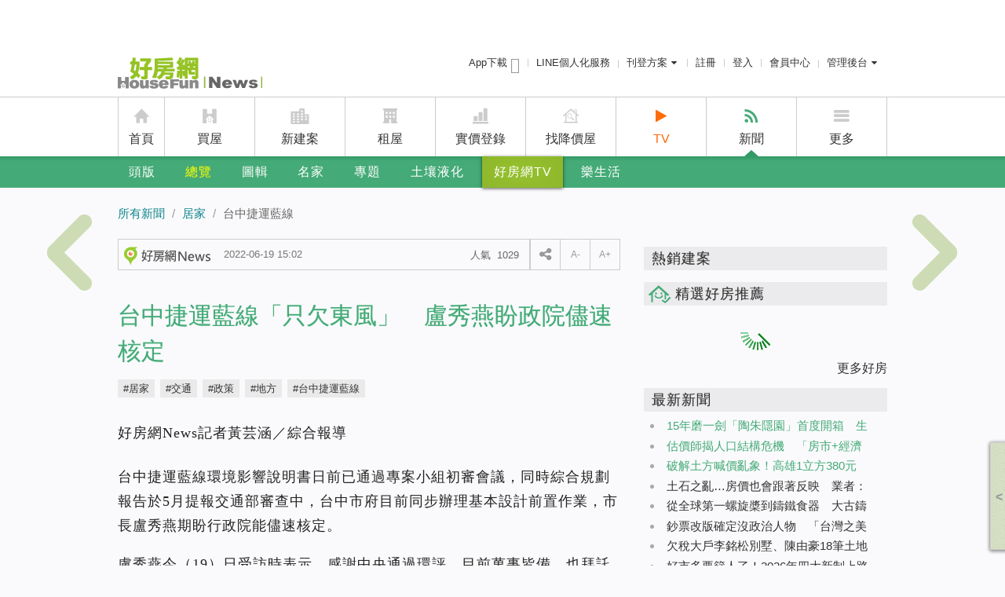

--- FILE ---
content_type: text/html; charset=utf-8
request_url: https://news.housefun.com.tw/news/article/213830339130.html
body_size: 94904
content:


<!DOCTYPE html>
<!--[if lt IE 7]> <html class="no-js lt-ie9 lt-ie8 lt-ie7" lang="zh-TW"> <![endif]-->
<!--[if IE 7]>    <html class="no-js lt-ie9 lt-ie8" lang="zh-TW"> <![endif]-->
<!--[if IE 8]>    <html class="no-js lt-ie9" lang="zh-TW"> <![endif]-->
<!--[if gt IE 8]><!-->
<html xmlns="https://www.w3.org/1999/xhtml" dir="ltr" lang="zh-Hant-TW" prefix="og: http://ogp.me/ns#" class="no-js">
<!--<![endif]-->
<head>
    <meta charset="utf-8">
    <title>台中捷運藍線「只欠東風」　盧秀燕盼政院儘速核定 | 好房網News</title>
    <meta name="description" property="og:description" itemprop="description" content="台中捷運藍線環境影響說明書日前已通過專案小組初審會議，同時綜合規劃報告於5月提報交通部審查中，台中市府目前同步辦理基本設計前置作業，市長盧秀燕期盼行政院能儘速核定。" />
    <meta property="fb:app_id" content="151861001614650" />
    <meta property="og:locale" content="zh_TW" />

    <meta property="og:title" itemprop="name" content="台中捷運藍線「只欠東風」　盧秀燕盼政院儘速核定" />
    <meta property="og:description" content="台中捷運藍線環境影響說明書日前已通過專案小組初審會議，同時綜合規劃報告於5月提報交通部審查中，台中市府目前同步辦理基本設計前置作業，市長盧秀燕期盼行政院能儘速核定。" />
    <meta property="og:url" itemprop="url" content="https://news.housefun.com.tw/news/article/213830339130.html" />
    <meta property="og:image" itemprop="image" content="https://p1-news.hfcdn.com/p1-news/MzExMTAxM25ld3M,/bfd62aeca04468fb_919x645.jpg/qs/w=1200" />
    <meta property="og:site_name" content="好房網News" />
    <meta name="medium" content="news" />
    
    <link rel="canonical" href="https://news.housefun.com.tw/news/article/213830339130.html" />
    <link rel="shortcut icon" type="image/x-icon" href="https://s1-news.hfcdn.com/s1-news/system/i/icon/favicon_48x48.ico" />
    <link rel="icon" type="image/x-icon" href="https://s1-news.hfcdn.com/s1-news/system/i/icon/favicon_16x16.ico" />
    <link rel="apple-touch-icon-precomposed" href="https://s1-news.hfcdn.com/s1-news/system/i/icon/57x57-news.ico" />
    <link rel="apple-touch-icon-precomposed" sizes="72x72" href="https://s1-news.hfcdn.com/s1-news/system/i/icon/72x72-news.ico" />
    <link rel="apple-touch-icon-precomposed" sizes="114x114" href="https://s1-news.hfcdn.com/s1-news/system/i/icon/114x114-news.ico" />
    <link rel="apple-touch-icon-precomposed" sizes="144x144" href="https://s1-news.hfcdn.com/s1-news/system/i/icon/144x144-news.ico" />

    
    <script type="text/javascript" src="/assets/js/news_2013_Layout_Header?r=389DF03EBE865F6272918E46907FFC27"></script>
    <!--[if lte IE 9]>
    <link rel="stylesheet" type="text/css" href="/Content/css/ie.css" />
    <link rel="stylesheet" type="text/css" href="/Content/css/news-2013/print_ie.css" media="print" />
    <![endif]-->
    
    
    <link href="//s1.hfcdn.com/min/b=fp&f=common/font-awesome/css/font-awesome.min.css&v=17322" rel="stylesheet">
    
    <meta name="news_keywords" content="居家,交通,政策,地方,台中捷運藍線" />
    <meta name="lastmod" content="2022/06/19 15:02:28" />
    <meta name="pubdate" content="2022/06/19 15:02:27" />
    <meta name="robots" content="index,follow,max-image-preview:large" />
    <meta property="og:type" content="article" />
    <link rel="amphtml" href="https://news.housefun.com.tw/news/article/amp/213830339130.html">
    <link rel="stylesheet" type="text/css" href="//s1.hfcdn.com/min/b=fp/hf_news/Content/css/news-2013&f=inside.css&v=17322" />
    <meta name="author" content="好房網News" />
    <meta property="article:publisher" content="https://www.facebook.com/ohousefun" />
    <meta property="dable:item_id" content="213830339130">
    <meta property="article:section" content="房產">
    <meta property="article:published_time" content="2022-06-19T15:02:27Z">
    <script type="application/ld+json">
		{
		  "@context": "https://schema.org/",
		  "@type": "WebSite",
		  "url": "https://news.housefun.com.tw",
		  "potentialAction": {
			"@type": "SearchAction",
			"target": "https://news.housefun.com.tw/information/{search_term_string}",
			"query-input": "required name=search_term_string"
		  },
		  "sourceOrganization": {
			"@type": "Organization",
			"name": "好房網News",
			"logo": {
			  "@type": "ImageObject",
			  "contentUrl": "https://s1-news.hfcdn.com/s1-news/system/i/icon/news_logo_263x60_20160301.png"
			}
		  }
		}
    </script>
    <script type="application/ld+json">
		{
		"@context": "https://schema.org/",
		"@type": "WebPage",
		"name": "台中捷運藍線「只欠東風」　盧秀燕盼政院儘速核定",
		"description": "台中捷運藍線環境影響說明書日前已通過專案小組初審會議，同時綜合規劃報告於5月提報交通部審查中，台中市府目前同步辦理基本設計前置作業，市長盧秀燕期盼行政院能儘速核定。",
		"keywords": ["居家","交通","政策","地方","台中捷運藍線"],
		"dateCreated": "2022-06-19T07:02:27+08:00",
		"dateModified": "2022-06-19T07:02:28+08:00",
		"datePublished": "2022-06-19T07:02:27+08:00",
		"primaryImageOfPage": {
		"@type": "ImageObject",
		"contentUrl": "https://p1-news.hfcdn.com/p1-news/MzExMTAxM25ld3M,/bfd62aeca04468fb_919x645.jpg"
		}
		}
    </script>
    <script type="application/ld+json">
		{
  "@context": "https://schema.org/",
  "@type": "BreadcrumbList",
  "itemListElement": [
    {
      "@type": "ListItem",
      "position": 1,
      "item": {
        "@id": "https://news.housefun.com.tw",
        "name": "好房網News"
      }
    },
    {
      "@type": "ListItem",
      "position": 2,
      "item": {
        "@id": "https://news.housefun.com.tw/news/居家",
        "name": "居家"
      }
    },
    {
      "@type": "ListItem",
      "position": 3,
      "item": {
        "@id": "https://news.housefun.com.tw/news/台中捷運藍線",
        "name": "台中捷運藍線"
      }
    }
  ]
}
    </script>
    <script type="application/ld+json">
		{
			"@context": "https://schema.org/",
			"@type": "NewsArticle",
			"mainEntityOfPage": "https://news.housefun.com.tw/news/article/213830339130.html",
			"headline": "台中捷運藍線「只欠東風」　盧秀燕盼政院儘速核定",
			"keywords": ["居家","交通","政策","地方","台中捷運藍線"],
			"datePublished": "2022-06-19T07:02:27+08:00",
			"dateModified": "2022-06-19T07:02:28+08:00",
			"description": "台中捷運藍線環境影響說明書日前已通過專案小組初審會議，同時綜合規劃報告於5月提報交通部審查中，台中市府目前同步辦理基本設計前置作業，市長盧秀燕期盼行政院能儘速核定。",
			"publisher": {
				"@type": "Organization",
				"name": "好房網News",
				"logo": {
					"@type": "ImageObject",
					"url": "https://s1-news.hfcdn.com/s1-news/system/i/icon/news_logo_263x60_20160301.png",
					"width": 263,
					"height": 60
				}
			},
			"image": {
				"@type": "ImageObject",
				"contentUrl": "https://p1-news.hfcdn.com/p1-news/MzExMTAxM25ld3M,/bfd62aeca04468fb_919x645.jpg",
				"height": 645,
				"width": 919
			},
			"author": [
				{
					"@type": "Person",
					"name": "Hannah",
					"url": "https://news.housefun.com.tw/profile/Hannah/"
				}
			],
		"articleBody":"好房網News記者黃芸涵／綜合報導&amp;nbsp;台中捷運藍線環境影響說明書日前已通過專案小組初審會議，同時綜合規劃報告於5月提報交通部審查中，台中市府目前同步辦理基本設計前置作業，市長盧秀燕期盼行政院能儘速核定。&amp;nbsp;盧秀燕今（19）日受訪時表示，感謝中央通過環評，目前萬事皆備，也拜託行政院儘速核定，只要行政院核定，市府就可以開工。&amp;nbsp;捷運藍線路線圖。圖／交通局提供&amp;nbsp;交通局說明，行政院環境保護署日前召開環境影響評估專案小組第3次初審會議，針對今年3月環評小組初審會議所提建議，包含考量地震頻頻發生，強化捷運藍線耐震韌性功能設計、增加工程災害評估說明及補充施工營運期間的空氣污染與噪音震動等防治作為說明等，交通局透過視訊會議詳細說明後，獲委員肯定並順利通過初審會議，繼續送環評大會審查。&amp;nbsp;交通局表示，感謝環評委員對於捷運藍線嚴謹審查與充分溝通，有關專案小組初審會議中委員建議工區裸露面積可行性、石虎棲地人工確認穿越及增設紅外線自動相機、檢核植栽補植計畫適宜性等事項，將依委員意見補足相關說明，以順利通過環評大會審查，市府也會用最大努力進行各項生態環境保護措施，有效減輕捷運藍線建設對周遭環境的影響。&amp;nbsp;交通局表示，台中捷運藍線建設計畫跨多方專業領域，感謝各部會嚴謹的把關審查，捷運藍線廣納民眾需求與區域發展，是市民期待許久的重大建設，因應人力物料上漲趨勢，發包工程不易，會儘速爭取行政院核定捷運藍線，早日開工，減輕中央及地方經費負擔，也能儘快完工通車，創造中央、地方、民眾三贏局面。&amp;nbsp;台中捷運藍線計畫路線西起台中港附近，以高架型式往東沿台灣大道而行，至龍井後，以地下型式續往東並沿台灣大道至台中車站附近，高架段長約10.3公里，地下段長約14.48公里，沿線共設8座高架車站、12座地下車站及1處機廠，並與捷運綠線交會形成十字路網，使台中交通更加順暢。"
		}
    </script>
    <script type="application/ld+json">
		{
			"@context": "http://schema.org",
			"@type": "Organization",
			"name": "好房網News",
			"url":  "https://news.housefun.com.tw",
			"logo": "https://s1-news.hfcdn.com/s1-news/system/i/icon/news_logo_263x60_20160301.png"
		}
    </script>

    <script type="text/javascript" src="//admd.housefun.com.tw/AD.aspx"></script>
    <script async src="https://securepubads.g.doubleclick.net/tag/js/gpt.js"></script>

    <script type="text/javascript">
			var ltm_data = {
				
				"pagedata":{
					"article_id": "213830339130",
					"article_name": "台中捷運藍線「只欠東風」　盧秀燕盼政院儘速核定"
				},
				
				"url": "https://news.housefun.com.tw/news/article/213830339130.html",
				"pagetype": "news_detail",
				"pageversion": "web",
				"member_token": "",
				"trid": "",
				"ltm":{
					"source": "",
					"campaign": "",
					"medium": "",
					"term": "",
					"content": ""
				}
			}
    </script>
    <link rel="stylesheet" href="//s1.hfcdn.com/min/b=fp/hf/css&f=header-menu.css&v=17322">
</head>
<body class="has-top-ad">
    <!-- Google Tag Manager -->
    <noscript>
        <iframe src="//www.googletagmanager.com/ns.html?id=GTM-MSX2N2"
                height="0" width="0" style="display:none;visibility:hidden"></iframe>
    </noscript>
    <script>
        (function (w, d, s, l, i) {
            w[l] = w[l] || []; w[l].push({
                'gtm.start':
                    new Date().getTime(), event: 'gtm.js'
            }); var f = d.getElementsByTagName(s)[0],
                j = d.createElement(s), dl = l != 'dataLayer' ? '&l=' + l : ''; j.async = true; j.src =
                    '//www.googletagmanager.com/gtm.js?id=' + i + dl; f.parentNode.insertBefore(j, f);
        })(window, document, 'script', 'dataLayer', 'GTM-MSX2N2');
    </script>
    <!-- End Google Tag Manager -->
    <!-- header area -->
    <header class="l-header">
        <div class="m-nav">
            
<div class="m-nav-hd">
    <h2 class="m-nav-logo">
        <a style="background-image: url('/Content/img/2013-news/news-logo-2014.png');" href="/" class="logo ga_click_trace" ga_cat="menu" ga_event="click" ga_label="menu_logo" title="好房網 News">好房網 News</a>
    </h2>
    
<ul class="m-nav-menu">
    <li class="app-download-link">
        <a href="https://apps.housefun.com.tw/apps/buy/">
            App下載 <i class="m-icon m-icon-mobile app-download"></i>
        </a>
    </li>
    <li id="lineat">
        <a class="ga_click_trace" ga_cat="header" ga_event="click" ga_label="header_line" href="https://www.housefun.com.tw/lineat/buy/?ltm_content=news_hearder">LINE個人化服務</a>
    </li>
    
    <li id="logPublish">
        <div class="m-button-group">
            <a href="javascript:;" class="m-button m-button-group-clear">
                刊登方案
                <i class="m-icon m-icon-caret-down"></i>
            </a>
            <div class="m-dropdown m-dropdown-right-arrow">
                <ul class="m-dropdown-bd">
                    <li><a href="https://member.housefun.com.tw/login/login.aspx?AFromURL=https%3a%2f%2frent.housefun.com.tw%2fmanage%2flandlord%2fhousesave.aspx">租屋免費刊登</a></li>
                    <li><a href="https://member.housefun.com.tw/Login/Login.aspx?AFromURL=http%3a%2f%2fi.housefun.com.tw%2fbackend%2flandlord%2fcreateshopstep01.aspx">賣屋刊登</a></li>
                    <li><a href="https://event.housefun.com.tw/service/">廣告刊登</a></li>
                    <li><a href="https://newhouse.housefun.com.tw/house_recruit">建案刊登</a></li>
                </ul>
            </div>
        </div>
    </li>
    <li>
            <a href="https://member.housefun.com.tw/add/addstep01.aspx?AFromURL=https%3a%2f%2fnews.housefun.com.tw%2fnews%2farticle%2f213830339130.html" class="ga_click_trace" ga_cat="topbar" ga_event="click" ga_label="topbar_register">註冊</a>
    </li>
    <li>
            <a href="/api/sys/login?returnurl=https%3a%2f%2fnews.housefun.com.tw%2fnews%2farticle%2f213830339130.html&Source=O" class="ga_click_trace" ga_cat="topbar" ga_event="click" ga_label="topbar_login">登入</a>
    </li>
    <li>
            <a href="https://member.housefun.com.tw/">會員中心</a>
    </li>
    <li id="logManagement">
        <div class="m-button-group">
            <a href="javascript:;" class="m-button m-button-group-clear">管理後台<i class="m-icon m-icon-caret-down"></i></a>
            <div class="m-dropdown m-dropdown-right-arrow">
                <ul class="m-dropdown-bd">
                    <li id="logManagementHomeowners">
                        <a href="https://member.housefun.com.tw/login/login.aspx?AFromURL=http%3a%2f%2fi.housefun.com.tw%2fbackend%2findex.aspx&BSource=HO">屋主管理後台</a>
                    </li>
                    <li id="logManagementBroker">
                        <a class="ga_click_trace" ga_cat="header" ga_event="click" ga_label="header_bmember" href="https://member.housefun.com.tw/login/login.aspx?AFromURL=http%3a%2f%2fi.housefun.com.tw%2fbackend%2findex.aspx&BSource=I">經紀人管理後台</a>
                    </li>
                    <li id="logManagementDesigner">
                        <a class="ga_click_trace" ga_cat="header" ga_event="click" ga_label="header_designer" href="https://member.housefun.com.tw/login/login.aspx?AFromURL=http%3a%2f%2fdeco.housefun.com.tw%2fmain%2fmember%2findex.aspx&bsource=D">設計師管理後台</a>
                    </li>
                </ul>
            </div>
        </div>
    </li>
</ul>


    <!-- 廣告 -->
    <div class="b-ad-nav-text">
        <script src="//admd.housefun.com.tw/layout.aspx?ID=145.2B24D495052A8CE66358EB576B8912C8" type="text/javascript"></script>
        <script src="//admd.housefun.com.tw/layout.aspx?ID=146.A5E00132373A7031000FD987A3C9F87B" type="text/javascript"></script>
        <script src="//admd.housefun.com.tw/layout.aspx?ID=147.8D5E957F297893487BD98FA830FA6413" type="text/javascript"></script>
    </div>
    <!-- 廣告 -->
</div>
<div class="m-nav-bd">
    <ul class="m-nav-mainmenu">
        <li class="m-nav-home">
            <i class="m-icon m-icon-home"></i>
            <a href="https://www.housefun.com.tw/" class="ga_click_trace" ga_cat="topbar" ga_event="click" ga_label="topbar_housefun">首頁</a>
        </li>
        <li class="m-nav-buy">
            <i class="m-icon m-icon-buy"></i>
            <a href="https://buy.housefun.com.tw/" class="ga_click_trace" ga_cat="topbar" ga_event="click" ga_label="topbar_buy">買屋</a>
        </li>
        <li class="m-nav-newhouse">
            <i class="m-icon m-icon-newhouse"></i>
            <a href="https://newhouse.housefun.com.tw/" class="ga_click_trace" ga_cat="topbar" ga_event="click" ga_label="topmenu_newhouse">新建案</a>
        </li>
        <li class="m-nav-rent">
            <i class="m-icon m-icon-rent"></i>
            <a href="https://rent.housefun.com.tw/" class="ga_click_trace" ga_cat="topbar" ga_event="click" ga_label="topbar_rent">租屋</a>
        </li>
        <li class="m-nav-price">
            <i class="m-icon m-icon-price"></i>
            <a href="https://price.housefun.com.tw/" class="ga_click_trace" ga_cat="topbar" ga_event="click" ga_label="topbar_price">實價登錄</a>
        </li>
        <li class="m-nav-rdprice">
            <i class="m-icon m-icon-rdprice"></i>
            <a href="https://buy.housefun.com.tw/buy/rdprice/" class="ga_click_trace" ga_cat="topbar" ga_event="click" ga_label="topbar_rdprice" target="_blank">找降價屋</a>
        </li>
        <li class="highlight">
            <i class="fa fa-play"></i>
            <a href="https://news.housefun.com.tw/tv" class="ga_click_trace" ga_cat="topmenu" ga_event="click" target="_blank" ga_label="topmenu_tv">TV</a>
        </li>
        <li class="is-curr m-nav-news">
            <i class="m-icon m-icon-news"></i>
            <a href="https://news.housefun.com.tw/" class="ga_click_trace" ga_cat="topbar" ga_event="click" ga_label="topbar_news">新聞</a>
        </li>
        <li>
            <!-- m-icon-extra -->
            <i class="m-icon m-icon-more"></i>
            <a href="javascript:;">更多</a>
            <div class="m-dropdown">
                <ul class="m-dropdown-bd">
                    <li><a ga_label="topmenu_bmember" ga_event="click" ga_cat="topmenu" class="ga_click_trace" href="https://i.housefun.com.tw/seller/plan.aspx">賣屋刊登</a></li>
                    <li><a ga_label="topmenu_app" ga_event="click" ga_cat="topmenu" class="ga_click_trace" href="https://apps.housefun.com.tw/">好房APP</a></li>
                </ul>
            </div>
        </li>
    </ul>
</div>

            
<div class="m-nav-ft">
    <nav class="m-nav-submenu-group">
        <ul class="m-nav-submenu">
            <li><a class="ga_click_trace" href="/" ga_cat="menu" ga_event="click" ga_label="menu_information">頭版</a></li>
            
            <li class="m-nav-menu-large">
                <a href="/news/" class="is-curr ga_click_trace" ga_cat="menu" ga_event="click" ga_label="menu_news">總覽</a>
                <div class="m-nav-headline-menu">
                    <a class="close" href="#">&times;</a>
                    <div class="m-nav-menu-lists">
                        <strong class="heading">新聞總覽</strong>
                        <ul>
                            <li><a ga_label="menu_news_hover_多空" ga_event="click" ga_cat="menu" class="ga_click_trace" href="/news/多空/">多空</a></li>
                            
                            <li><a ga_label="menu_news_hover_政策" ga_event="click" ga_cat="menu" class="ga_click_trace" href="/news/政策/">政策</a></li>
                            <li><a ga_label="menu_news_hover_交通" ga_event="click" ga_cat="menu" class="ga_click_trace" href="/news/交通/">交通</a></li>
                            <li><a ga_label="menu_news_hover_理財" ga_event="click" ga_cat="menu" class="ga_click_trace" href="/news/理財/">理財</a></li>
                            <li><a ga_label="menu_news_hover_學區" ga_event="click" ga_cat="menu" class="ga_click_trace" href="/news/學區/">學區</a></li>
                            <li><a ga_label="menu_news_hover_商圈" ga_event="click" ga_cat="menu" class="ga_click_trace" href="/news/商圈/">商圈</a></li>
                            <li><a ga_label="menu_news_hover_預售" ga_event="click" ga_cat="menu" class="ga_click_trace" href="/news/預售/">預售</a></li>
                            <li><a ga_label="menu_news_hover_中古" ga_event="click" ga_cat="menu" class="ga_click_trace" href="/news/中古/">中古</a></li>
                            <li><a ga_label="menu_news_hover_租售" ga_event="click" ga_cat="menu" class="ga_click_trace" href="/news/租售/">租售</a></li>
                            <li><a ga_label="menu_news_hover_新奇" ga_event="click" ga_cat="menu" class="ga_click_trace" href="/news/新奇/">新奇</a></li>
                            <li><a ga_label="menu_news_hover_寰宇" ga_event="click" ga_cat="menu" class="ga_click_trace" href="/news/寰宇/">寰宇</a></li>
                            <li><a ga_label="menu_news_hover_居家" ga_event="click" ga_cat="menu" class="ga_click_trace" href="/news/居家/">居家</a></li>
                            <li><a ga_label="menu_news_hover_地方" ga_event="click" ga_cat="menu" class="ga_click_trace" href="/news/地方/">地方</a></li>
                            <li><a ga_label="menu_news_hover_主編精選" ga_event="click" ga_cat="menu" class="ga_click_trace" href="/news/主編精選/">主編精選</a></li>
                        </ul>
                    </div>
                    <div class="m-nav-news-lists">
                        <strong class="heading">最新新聞</strong>
                        <ul>
                                <li><a href="/news/article/120877480907.html" class="ga_click_trace" ga_cat="menu" ga_event="click" ga_label="menu_news_hover_article">15年磨一劍「陶朱隱園」首度開箱　生態庭園20棵百年老樹、頂樓眺望台北101</a></li>
                                <li><a href="/news/article/154092480851.html" class="ga_click_trace" ga_cat="menu" ga_event="click" ga_label="menu_news_hover_article">估價師揭人口結構危機　「房市+經濟風險」恐持續出現？</a></li>
                                <li><a href="/news/article/163335480847.html" class="ga_click_trace" ga_cat="menu" ga_event="click" ga_label="menu_news_hover_article">破解土方喊價亂象！高雄1立方380元　其他地區迫切求解方</a></li>
                                <li><a href="/news/article/210799480906.html" class="ga_click_trace" ga_cat="menu" ga_event="click" ga_label="menu_news_hover_article">土石之亂…房價也會跟著反映　業者：讓利前提是「建商還活著」！</a></li>
                                <li><a href="/news/article/117142480905.html" class="ga_click_trace" ga_cat="menu" ga_event="click" ga_label="menu_news_hover_article">從全球第一螺旋槳到鑄鐵食器　大古鑄鐵用一口鐵壺改寫生命故事</a></li>
                                <li><a href="/news/article/194302480903.html" class="ga_click_trace" ga_cat="menu" ga_event="click" ga_label="menu_news_hover_article">鈔票改版確定沒政治人物　「台灣之美」12項面額主題亮相讓民眾票選</a></li>
                        </ul>
                        <div class="m-menu-ad-banner">
                            <script src="//admd.housefun.com.tw/LAYOUT.aspx?ID=2.C81E728D9D4C2F636F067F89CC14862C" type="text/javascript"></script>
                        </div>
                    </div>
                </div>
            </li>
            <li class="m-nav-menu-small">
                <a href="/album" class="ga_click_trace" ga_cat="menu" ga_event="click" ga_label="menu_album">圖輯</a>
                <ul class="m-nav-headline-menu">
                    <li><a href="/album/c/名人的家" class="ga_click_trace" ga_cat="menu" ga_event="click" ga_label="menu_album_hover_名人的家">名人的家</a></li>
                    <li><a href="/album/c/建築景觀" class="ga_click_trace" ga_cat="menu" ga_event="click" ga_label="menu_album_hover_建築景觀">建築景觀</a></li>
                    <li><a href="/album/c/家具擺飾" class="ga_click_trace" ga_cat="menu" ga_event="click" ga_label="menu_album_hover_家具擺飾">家具擺飾</a></li>
                    <li><a href="/album/c/空間魔法" class="ga_click_trace" ga_cat="menu" ga_event="click" ga_label="menu_album_hover_空間魔法">空間魔法</a></li>
                    <li><a href="/album/c/人物掃描" class="ga_click_trace" ga_cat="menu" ga_event="click" ga_label="menu_album_hover_人物掃描">人物掃描</a></li>
                    <li><a href="/album/c/寰宇搜奇" class="ga_click_trace" ga_cat="menu" ga_event="click" ga_label="menu_album_hover_寰宇搜奇">寰宇搜奇</a></li>
                    <li><a href="/album/c/城市角落" class="ga_click_trace" ga_cat="menu" ga_event="click" ga_label="menu_album_hover_城市角落">城市角落</a></li>
                </ul>
            </li>
            <li class="m-nav-menu-large">
                <a href="/expert/all/" class="ga_click_trace" ga_cat="menu" ga_event="click" ga_label="menu_expert">名家</a>
                <div class="m-nav-headline-menu">
                    <a class="close" href="#">&times;</a>
                    <div class="m-nav-menu-lists">
                        <strong class="heading">名家專欄</strong>
                        <ul>
                            <li><a href="/allexperts/c/房產名家" class="ga_click_trace" ga_cat="menu" ga_event="click" ga_label="menu_expert_hover_房產名家">房產名家</a></li>
                            <li><a href="/allexperts/c/財經名家" class="ga_click_trace" ga_cat="menu" ga_event="click" ga_label="menu_expert_hover_財經名家">財經名家</a></li>
                            <li><a href="/allexperts/c/學界名家" class="ga_click_trace" ga_cat="menu" ga_event="click" ga_label="menu_expert_hover_學界名家">學界名家</a></li>
                            <li><a href="/allexperts/c/風水名家" class="ga_click_trace" ga_cat="menu" ga_event="click" ga_label="menu_expert_hover_風水名家">風水名家</a></li>
                            <li><a href="/allexperts/c/生活名家" class="ga_click_trace" ga_cat="menu" ga_event="click" ga_label="menu_expert_hover_生活名家">生活名家</a></li>
                            <li><a href="/allexperts/c/自由名家" class="ga_click_trace" ga_cat="menu" ga_event="click" ga_label="menu_expert_hover_自由名家">自由名家</a></li>
                            <li><a href="/expert/多空觀點/" class="ga_click_trace" ga_cat="menu" ga_event="click" ga_label="menu_expert_hover_多空觀點">多空觀點</a></li>
                            <li><a href="/expert/好野人生/" class="ga_click_trace" ga_cat="menu" ga_event="click" ga_label="menu_expert_hover_好野人生">好野人生</a></li>
                            <li><a href="/expert/置產秘訣/" class="ga_click_trace" ga_cat="menu" ga_event="click" ga_label="menu_expert_hover_置產秘訣">置產秘訣</a></li>
                            <li><a href="/expert/成家經驗/" class="ga_click_trace" ga_cat="menu" ga_event="click" ga_label="menu_expert_hover_成家經驗">成家經驗</a></li>
                            <li><a href="/expert/住的故事/" class="ga_click_trace" ga_cat="menu" ga_event="click" ga_label="menu_expert_hover_住的故事">住的故事</a></li>
                            
                        </ul>
                    </div>
                    
                    <div class="m-nav-news-lists">
                        <strong class="heading">最新名家文章</strong>
                        <ul>
                                <li><a href="/williamhu/article/318200463006" class="ga_click_trace" ga_cat="menu" ga_event="click" ga_label="menu_expert_hover_article">房價快撐不住了？2025房市大變盤　胡偉良告訴你真相</a></li>
                                <li><a href="/Justin/article/203778453857" class="ga_click_trace" ga_cat="menu" ga_event="click" ga_label="menu_expert_hover_article">室內裝修與消防設備衝突之抉擇思考脈絡</a></li>
                                <li><a href="/Justin/article/203778453854" class="ga_click_trace" ga_cat="menu" ga_event="click" ga_label="menu_expert_hover_article">台灣建築室內色彩運用之基本概念與原則</a></li>
                                <li><a href="/Justin/article/203778453853" class="ga_click_trace" ga_cat="menu" ga_event="click" ga_label="menu_expert_hover_article">既有建築與歷史建築的活化再利用　更具減碳意義與文化保存價值</a></li>
                                <li><a href="/Justin/article/203778453852" class="ga_click_trace" ga_cat="menu" ga_event="click" ga_label="menu_expert_hover_article">購屋必知：如何避免建築外牆磁磚掉落的風險？</a></li>
                                <li><a href="/Justin/article/203778453851" class="ga_click_trace" ga_cat="menu" ga_event="click" ga_label="menu_expert_hover_article">購屋時不可忽視的四大結構重點：安全才是最重要的！</a></li>
                        </ul>
                        <div class="m-menu-ad-banner">
                            <script src="//admd.housefun.com.tw/LAYOUT.aspx?ID=3.ECCBC87E4B5CE2FE28308FD9F2A7BAF3" type="text/javascript"></script>
                        </div>
                    </div>
                </div>
            </li>

            
            
            
            
            
            <li class="m-nav-menu-small">
                <a href="/topic/list" class="ga_click_trace" ga_cat="menu" ga_event="click" ga_label="menu_house_policy">專題</a>
                <ul class="m-nav-headline-menu">
                        <li><a href="https://news.housefun.com.tw/topic/108934151" class="ga_click_trace" ga_cat="menu" ga_event="click">關稅戰衝擊房市？</a></li>
                        <li><a href="https://news.housefun.com.tw/topic/664991150" class="ga_click_trace" ga_cat="menu" ga_event="click">台中氣爆</a></li>
                        <li><a href="https://news.housefun.com.tw/topic/471193134" class="ga_click_trace" ga_cat="menu" ga_event="click">租屋防詐</a></li>
                        <li><a href="https://news.housefun.com.tw/topic/128626135" class="ga_click_trace" ga_cat="menu" ga_event="click">央行控房市</a></li>
                        <li><a href="https://news.housefun.com.tw/topic/950875148" class="ga_click_trace" ga_cat="menu" ga_event="click">防詐宣導專區</a></li>
                </ul>
            </li>
            
            <li>
                <a href="https://event.housefun.com.tw/safetycheck/" target="_blank" class="ga_click_trace" ga_cat="menu" ga_event="click" ga_label="menu_safetycheck">土壤液化</a>
            </li>
            <li class="menu-highlight">
                <a href="/tv/" class="ga_click_trace" ga_cat="menu" ga_event="click" ga_label="menu_tv">好房網TV</a>
            </li>
            <li>
                <a href="/livingfun/articles" class="ga_click_trace" ga_cat="menu" ga_event="click" ga_label="menu_livingfun">樂生活</a>
                
            </li>
            <!-- 搜尋 -->
            <li class="m-nav-tool-menu">
                <a href title="展開搜尋" class="searchBarHandler"><i class="fa fa-search"></i></a>
                <!--<a href title="收藏管理"><i class="fa fa-list-ul"></i></a>
                <div class="m-dropdown m-dropdown-right-arrow">
                    <ul class="m-dropdown-bd">
                        <li>
                            <a href="/iReader" class="ga_click_trace" ga_cat="menu" ga_event="click" ga_label="menu_mag_hover_我的收藏">我的收藏</a>
                            
                        </li>
                    </ul>
                </div>-->
            </li>
        </ul>
    </nav>
</div>
        </div>
    </header>
    <!-- end of header area -->

        <style>
        .resized-image {
            width: 200px;
        }
    </style>



<div id="page-wrapper" class="inside">
    <!-- 麵包屑 -->
    <div class="breadcrumb-wrap">
        <div class="breadcrumb">
            <a class="up ga_click_trace"
               ga_cat="news_article_breadcrumb"
               ga_event="breadcrumb_click"
               ga_label="所有新聞"
               rel="index up up up"
               title="所有新聞"
               href="/">所有新聞</a>

                <a class="up ga_click_trace"
                   ga_cat="news_article_breadcrumb"
                   ga_event="breadcrumb_click"
                   ga_label="居家"
                   rel="up up"
                   title="居家"
                   href="/news/居家/">居家</a>

                <a class="curr ga_click_trace"
                   ga_cat="news_article_breadcrumb"
                   ga_event="breadcrumb_click"
                   ga_label="台中捷運藍線"
                   rel="up up"
                   title="台中捷運藍線"
                   href="/news/台中捷運藍線/">台中捷運藍線</a>


        </div>
    </div>
    <!-- 麵包屑 -->

    <div class="left-wrap">
        <article>
            <div class="reaction">
                <div class="submitted" rel="author">
                    <a href="/newssource/Housefun/" title="好房網News 的所有新聞" ga_cat="news_article_news_source" ga_event="click" ga_label="" class="ga_click_trace"><img src="https://s1.hfcdn.com/fp/news/system/i/icon/news_source_hf_news_20170930.png/qs/r=17890" alt="好房網News" title="好房網News 的所有新聞" /></a>
                    <time datetime="2022-06-19 15:02">2022-06-19 15:02</time>
                </div>

                <div class="set-size">
                    <button class="btn-share fa fa-share-alt"></button>
                    <button class="small small-size ga_click_trace" ga_cat="news_article_font" ga_event="click" ga_label="article_font_small">A-</button>
                    <button class="big large-size ga_click_trace" ga_cat="news_article_font" ga_event="click" ga_label="article_font_big">A+</button>
                </div>

                

                <div class="comment-nums">
                    <em>人氣 <span class="helpnum num">1029</span></em>
                </div>

                <div class="popup-btn-group">
                    <button class="icon-fb fa fa-facebook share2fb before-article" title="facebook"></button>
                    
                    <button class="icon-print fa fa-print print ga_click_trace" title="列印" ga_cat="news_article_print" ga_event="click" ga_label=""></button>
                    
                </div>

            </div>
            <span class="clearfix"></span>


            <div id="content">
                <h1 class="main-heading">台中捷運藍線「只欠東風」　盧秀燕盼政院儘速核定</h1>
                <section class="keywords">
                        <a href="/news/%e5%b1%85%e5%ae%b6/"
                           ga_cat="news_article_keyword"
                           ga_event="article_keyword_up_click"
                           ga_label="居家"
                           class="hash-tag ga_click_trace">#居家</a>
                             
                        <a href="/news/%e4%ba%a4%e9%80%9a/"
                           ga_cat="news_article_keyword"
                           ga_event="article_keyword_up_click"
                           ga_label="交通"
                           class="hash-tag ga_click_trace">#交通</a>
                             
                        <a href="/news/%e6%94%bf%e7%ad%96/"
                           ga_cat="news_article_keyword"
                           ga_event="article_keyword_up_click"
                           ga_label="政策"
                           class="hash-tag ga_click_trace">#政策</a>
                             
                        <a href="/news/%e5%9c%b0%e6%96%b9/"
                           ga_cat="news_article_keyword"
                           ga_event="article_keyword_up_click"
                           ga_label="地方"
                           class="hash-tag ga_click_trace">#地方</a>
                             
                        <a href="/news/%e5%8f%b0%e4%b8%ad%e6%8d%b7%e9%81%8b%e8%97%8d%e7%b7%9a/"
                           ga_cat="news_article_keyword"
                           ga_event="article_keyword_up_click"
                           ga_label="台中捷運藍線"
                           class="hash-tag ga_click_trace">#台中捷運藍線</a>
                </section>

                <!-- 文本開始 -->
                <div class="section-body" itemprop="articleBody">
                    <div>
	好房網News記者黃芸涵／綜合報導</div>
<div>
	&nbsp;</div>
<div>
	台中捷運藍線環境影響說明書日前已通過專案小組初審會議，同時綜合規劃報告於5月提報交通部審查中，台中市府目前同步辦理基本設計前置作業，市長盧秀燕期盼行政院能儘速核定。</div>
<div>
	&nbsp;</div>
<div>
	盧秀燕今（19）日受訪時表示，感謝中央通過環評，目前萬事皆備，也拜託行政院儘速核定，只要行政院核定，市府就可以開工。</div>
<div>
	<p>
		&nbsp;</p>
	<figure class="img-wraps"><figcaption class="img-figcaption">捷運藍線路線圖。圖／交通局提供</figcaption><img alt="捷運藍線路線圖。圖／交通局提供" src="https://p1-news.hfcdn.com/p1-news/MzExMTAwMG5ld3M,/77862aec59706f91_919x645.jpg/qs/w=600&amp;h=600&amp;r=16888" style="border-width: 0px; border-style: solid; width: 100%; height: 100%;" /></figure>
	<p>
		&nbsp;</p>
</div>
<div>
	交通局說明，行政院環境保護署日前召開環境影響評估專案小組第3次初審會議，針對今年3月環評小組初審會議所提建議，包含考量地震頻頻發生，強化捷運藍線耐震韌性功能設計、增加工程災害評估說明及補充施工營運期間的空氣污染與噪音震動等防治作為說明等，交通局透過視訊會議詳細說明後，獲委員肯定並順利通過初審會議，繼續送環評大會審查。</div>
<div>
	&nbsp;</div>
<div>
	交通局表示，感謝環評委員對於捷運藍線嚴謹審查與充分溝通，有關專案小組初審會議中委員建議工區裸露面積可行性、石虎棲地人工確認穿越及增設紅外線自動相機、檢核植栽補植計畫適宜性等事項，將依委員意見補足相關說明，以順利通過環評大會審查，市府也會用最大努力進行各項生態環境保護措施，有效減輕捷運藍線建設對周遭環境的影響。</div>
<div>
	&nbsp;</div>
<div>
	交通局表示，台中捷運藍線建設計畫跨多方專業領域，感謝各部會嚴謹的把關審查，捷運藍線廣納民眾需求與區域發展，是市民期待許久的重大建設，因應人力物料上漲趨勢，發包工程不易，會儘速爭取行政院核定捷運藍線，早日開工，減輕中央及地方經費負擔，也能儘快完工通車，創造中央、地方、民眾三贏局面。</div>
<div>
	&nbsp;</div>
<div>
	台中捷運藍線計畫路線西起台中港附近，以高架型式往東沿台灣大道而行，至龍井後，以地下型式續往東並沿台灣大道至台中車站附近，高架段長約10.3公里，地下段長約14.48公里，沿線共設8座高架車站、12座地下車站及1處機廠，並與捷運綠線交會形成十字路網，使台中交通更加順暢。</div>

                    <div style="clear: both"></div>
                </div>

                <!-- 單文置底特殊文章 -->
                    <ul>
                                <li>
                                    <a href="https://news.google.com/publications/CAAiELvIwPpjhlnOl_NbOy5OahYqFAgKIhC7yMD6Y4ZZzpfzWzsuTmoW?ceid=TW:zh-Hant&amp;oc=3" title="到Google新聞追蹤好房網News！" target="_blank"><img class="resized-image" src="https://p1-news.hfcdn.com/p1-news/MzcyOTIyOW5ld3M,/31344f90fa934948_200x133.gif/qs/w=200&h=200" alt="到Google新聞追蹤好房網News！" /></a>
                                </li>
                                <br />
                                <li>
                                    <a href="https://www.threads.net/@housefun_official?hl=zh-tw" title="脆起來！加入好房網News的Threads" target="_blank"><img class="resized-image" src="https://p1-news.hfcdn.com/p1-news/MzY3MTQyNW5ld3M,/a56b8643d6244da9_350x240.jpg/qs/w=200&h=200" alt="脆起來！加入好房網News的Threads" /></a>
                                </li>
                                <br />
                    </ul>

                <!--作者頁連結-->
                <a href="https://news.housefun.com.tw/profile/Hannah/">
                    Hannah  的新聞
                </a>

                <script>
                    var regex = /(<(p|div)>\s*[&nbsp;]*<\/(p|div)>)/gi;
                    $(".section-body").html($(".section-body").html().replace(regex, ""));
                </script>
            </div>
            
            

            <section class="pricelink">
                <script type="text/javascript" src="//admd.housefun.com.tw/LAYOUT.aspx?ID=377.D34AB169B70C9DCD35E62896010CD9FF"></script>
            </section>




            <!-- 1/7 文末連結 8/26 文末連結標題 S-->
            
<section class="more-links">
            <!-- 8/26 文末連結標題 更多相關新聞→-->
            <h2 class="heading">更多新聞→</h2>
        <ul>
                <li><a href="/news/article/185427338822.html" >寧降租也要租給他？20年房東曝生活7狀況：「這職業」完勝正妹</a></li>                     
                <li><a href="/news/article/845285338299.html" >本土＋53707、181死！中重症增402例　含1、6歲童</a></li>                     
                <li><a href="/news/article/618915338930.html" >新屋頻遭銀行打槍…貸不到8成！他推「1招」給力　超香年限也到手</a></li>                     
                <li><a href="/news/article/202703339131.html" >歷史建築再+1！87歲「新竹市警察局」　通過文資審議</a></li>                     
                <li><a href="/news/article/104749339005.html" >高雄再加碼！「增額租金補貼」718線上辦　最高月領5880元</a></li>                     
        </ul>

</section>
<script>
        $(document).ready(function () {
            var ml = $('section.more-links').not('.tv_news');
            if (ml.length > 0)
            {
                ml.find("a").not('.rel-articles').addClass('ga_click_trace')
                    .attr({ 'ga_cat': 'news_article_article_text_end', 'ga_event': 'article_text_end_click', 'ga_label': 'news_article_text_end_news' });
                ml.find('a.rel-articles').addClass('ga_click_trace')
                    .attr({ 'ga_cat': 'news_article_recommend_text_end', 'ga_event': 'article_text_end_click', 'ga_label': 'news_article_text_end_news_recommend' });
            }

            
        });
</script>
            <!-- 1/7 文末連結 E-->
            <!--2023/06/01 專題新聞 S-->
            
<section class="more-links">

</section>
            <!--2023/06/01 專題新聞 E-->
            <!--2020/4/13 相關文章推薦 S-->
            
<section class="more-links">
            <h2 class="heading">延伸閱讀→</h2>
            <ul>
                    <li><a href="/news/article/141398338869.html" class="rel-articles">台中捷運藍線　環評初審過關</a></li>
                    <li><a href="/news/article/143409410487.html" class="rel-articles">中捷藍線中市扛6成經費　中央挨批大小眼</a></li>
                    <li><a href="/news/article/143532396295.html" class="rel-articles">台中捷運藍線引政壇口水戰　交通部：原則支持</a></li>
                    <li><a href="/news/article/300015414496.html" class="rel-articles">中捷藍線　盧秀燕盼任內開工</a></li>
                    <li><a href="/news/article/855960410591.html" class="rel-articles">海線嗨了！政院核定中捷藍線　預計10年後通車</a></li>
                    <li><a href="/news/article/570082410396.html" class="rel-articles">中捷藍線核定！賴正鎰：10年蓋太久應提早通車</a></li>
                    <li><a href="/news/article/149744408951.html" class="rel-articles">中捷藍線擬先核定再補正　盧秀燕支持</a></li>
                    <li><a href="/news/article/986360430713.html" class="rel-articles">議長爭取捷運延伸清水　中市府：已預留橘線「尾軌」</a></li>
                    <li><a href="/news/article/683189400252.html" class="rel-articles">中捷藍線審2年　盧秀燕再赴政院爭取</a></li>
                    <li><a href="/news/article/820647396138.html" class="rel-articles">中捷藍線爭議　再淪藍綠政治口水</a></li>
            </ul>

</section>
            <!--2020/4/13 相關文章推薦 E-->
            <!--2022/7/15 其他新聞推薦 S-->
            
            <!--2022/7/15 其他新聞推薦 E-->
            <!-- 12/28 加入 輪播 S-->
                <div id="articlead">
    
    <script type="text/javascript" src="//admd.housefun.com.tw/LAYOUT.aspx?ID=58.66F041E16A60928B05A7E228A89C3799"></script></div>                        
    <script>
        $(document).ready(function () {
            //ad style
            if ($('#articlead').length > 0) {
                $('#articlead').find('a').css({ 'color': 'blue', 'font-weight': '900', 'font-size': '18px' });
            }
            //ga code
            var ml = $('div#articlead');
            if (ml.length > 0)
            {
                ml.find('a').addClass('ga_click_trace')
                  .attr({ 'ga_cat': 'news_article_article_text_end', 'ga_event': 'article_text_end_click', 'ga_label': 'news_article_text_end_buy' });
            }
        });
    </script>

            <!-- 12/28 加入 輪播 E-->

            <div class="news-sticky">
                <div class="socialBtns">
                    <div class="wrap ">
                        <button class="fb-share hide-text share2fb" data-aid="213830339130" title="分享">分享 <span class="count">0</span></button>
                        
                    </div>
                </div>
                <!-- 5/19 加入 建案廣告-->
                <div class="news-ad promo-case-track">
                    <h3>熱銷建案&網友看屋心得</h3>
                    <div class="news-ad-list">
                        <div class="list-item">
                            <script async src="https://securepubads.g.doubleclick.net/tag/js/gpt.js"></script>
                            <script>
                                window.googletag = window.googletag || { cmd: [] };
                                googletag.cmd.push(function () {
                                    googletag.defineSlot('/22334504170/HF_PC_news_article_320x100_hotbanner_1', [320, 100], 'div-gpt-ad-1638771663386-0').addService(googletag.pubads());
                                    googletag.pubads().enableSingleRequest();
                                    googletag.enableServices();
                                });
                            </script>
                            <!-- /22334504170/HF_PC_news_article_320x100_hotbanner_1 -->
                            <div id='div-gpt-ad-1638771663386-0' style='min-width: 320px; min-height: 100px;'>
                                <script>
                                    googletag.cmd.push(function () { googletag.display('div-gpt-ad-1638771663386-0'); });
                                </script>
                            </div>
                        </div>
                        <div class="list-item">
                            <script async src="https://securepubads.g.doubleclick.net/tag/js/gpt.js"></script>
                            <script>
                                window.googletag = window.googletag || { cmd: [] };
                                googletag.cmd.push(function () {
                                    googletag.defineSlot('/22334504170/HF_PC_news_article_320x100_hotbanner_2', [320, 100], 'div-gpt-ad-1638772041920-0').addService(googletag.pubads());
                                    googletag.pubads().enableSingleRequest();
                                    googletag.enableServices();
                                });
                            </script>
                            <!-- /22334504170/HF_PC_news_article_320x100_hotbanner_2 -->
                            <div id='div-gpt-ad-1638772041920-0' style='min-width: 320px; min-height: 100px;'>
                                <script>
                                    googletag.cmd.push(function () { googletag.display('div-gpt-ad-1638772041920-0'); });
                                </script>
                            </div>
                        </div>
                        <div class="list-item list-item-last">
                            <script async src="https://securepubads.g.doubleclick.net/tag/js/gpt.js"></script>
                            <script>
                                window.googletag = window.googletag || { cmd: [] };
                                googletag.cmd.push(function () {
                                    googletag.defineSlot('/22334504170/HF_PC_news_article_320x100_hotbanner_3', [320, 100], 'div-gpt-ad-1638772101127-0').addService(googletag.pubads());
                                    googletag.pubads().enableSingleRequest();
                                    googletag.enableServices();
                                });
                            </script>
                            <!-- /22334504170/HF_PC_news_article_320x100_hotbanner_3 -->
                            <div id='div-gpt-ad-1638772101127-0' style='min-width: 320px; min-height: 100px;'>
                                <script>
                                    googletag.cmd.push(function () { googletag.display('div-gpt-ad-1638772101127-0'); });
                                </script>
                            </div>
                        </div>
                        <div class="list-item list-item-last">
                            <script async src="https://securepubads.g.doubleclick.net/tag/js/gpt.js"></script>
                            <script>
                                window.googletag = window.googletag || { cmd: [] };
                                googletag.cmd.push(function () {
                                    googletag.defineSlot('/22334504170/HF_PC_news_article_320x100_hotbanner_4', [320, 100], 'div-gpt-ad-1638772312631-0').addService(googletag.pubads());
                                    googletag.pubads().enableSingleRequest();
                                    googletag.enableServices();
                                });
                            </script>
                            <!-- /22334504170/HF_PC_news_article_320x100_hotbanner_4 -->
                            <div id='div-gpt-ad-1638772312631-0' style='min-width: 320px; min-height: 100px;'>
                                <script>
                                    googletag.cmd.push(function () { googletag.display('div-gpt-ad-1638772312631-0'); });
                                </script>
                            </div>
                        </div>
                    </div>
                </div>
                ﻿
<!-- 單文頁推薦物件 -->
<div class="news-promo promo-case-track" track-slot="22" id="houseunit1">
    <h3>好房網不只有新聞，還能找<span class="highlight">優質宅</span></h3>
    <div class="news-promo-list">
    </div>
    <div class="footer-link">
        <a href="https://buy.housefun.com.tw" target="_blank">更多好房</a>
    </div>
</div>


<script type="text/javascript">

    //配合畫面渲染順序，執行於_ajax_Promo2HouseUnit.cshtml
    function getPromoHouseBuyUnit(expt_var, nums) {

        var ajaxloader = '<div style="margin:10px 0 0 280px;"><img class="ajaxloader" src="/Content/img/ajax-loader.gif" title="請稍候..." alt="請稍候..."/></div>';
        $.ajax({
            type: 'POST',
            url: '/api/widgetresult/promohouseunit?expt_var=' + expt_var +
                '&nums=' + nums +
                '&aid=' + ltm_data.pagedata.article_id +
                '&excludes=' + getExcludes(),
            beforeSend: function () {
                $("#houseunit1").html(ajaxloader);
            }
        }).success(function (data) {
            $("#houseunit1").html(data);
            if ($("#chkhcd1").val() == 0) {
                showPromoAD1();
            }
            // call CRM 曝光
            try {
                HF.adTrack.init();
            } catch (e) {
            }
        });
    }

    function showPromoAD1() {
        var adCodes = ['241.F340F1B1F65B6DF5B5E3F94D95B11DAF', '242.E4A6222CDB5B34375400904F03D8E6A5', '243.CB70AB375662576BD1AC5AAF16B3FCA4', '244.9188905E74C28E489B44E954EC0B9BCA'];
        var $adContainer = $('.news-promo-list');
        $adContainer.empty();

        for (var i = 0; i < adCodes.length; i++) {
            $.ajax({
                type: 'GET',
                data: { ID: adCodes[i] },
                url: '//admd.housefun.com.tw/LAYOUT.aspx',
                dataType: 'JSONP',
                success: function (data) {
                    if (data && data.length > 0) {
                        $adContainer.append(
                            '<div class="list-item">\
                              <a href="' +
                            data[0].AD_URL +
                            '"><img src="' +
                            data[0].AD_FILENAME +
                            '" alt="' +
                            data[0].AD_TEXT +
                            '" /></a>\
                            </div>'
                        );
                        $CAD_V = $CAD_V || [];
                        $CAD_V.push(data[0].AD_ID_ENCODE); // 增加曝光數
                    }
                }
                /**/
            }); // end of ajax.
            /**/
        }
    }

    //取得精選好房推薦ID
    function getExcludes() {
        var excludeidArr = [];
        $(".item.track-item").each(function () {
            excludeidArr.push($(this).attr("track-hfid"));
        });
        return excludeidArr.join();
    }
</script>

                <div class="bottom-wrap">
                    <div class="left-part inside-sticky-subscription middleSet">
                        <input class="maildress" type="text" name="subscription-email" id="subscription-email" value="" placeholder="Email 訂閱房市情報！">
                        <button class="btn-subscribe subscription">訂閱</button>
                    </div>
                    <div class="right-part middleSet">
                        <div class="fb-fans">
                            <h3>好房網News粉絲團</h3>
                            <div class="fb-like" data-send="false" data-href="https://www.facebook.com/ohousefun" data-layout="button_count" data-width="80" data-show-faces="false" data-font="arial"></div>
                        </div>
                    </div>
                </div>
                <div class="middle-ad">
                    <div class="middle-ad-left">
                        <!-- 新聞頁下方大看板_左 300X250 -->
                        <!-- /22334504170/HF_PC_news_article_300x250_LBF -->
                        <script>
                            window.googletag = window.googletag || { cmd: [] };
                            googletag.cmd.push(function () {
                                googletag.defineSlot('/22334504170/HF_PC_news_article_300x250_LBF', [300, 250], 'div-gpt-ad-1620717993136-0').addService(googletag.pubads());
                                googletag.pubads().enableSingleRequest();
                                googletag.enableServices();
                            });
                        </script>
                        <div id='div-gpt-ad-1620717993136-0' style='width: 300px; height: 250px;'>
                            <script>
                                googletag.cmd.push(function () { googletag.display('div-gpt-ad-1620717993136-0'); });
                            </script>
                        </div>
                    </div>
                    <div class="middle-ad-right">
                        <!-- 新聞頁下方大看板_右 300X250 -->
                        <!-- /22334504170/HF_PC_news_article_300x250_RBF -->
                        <script>
                            window.googletag = window.googletag || { cmd: [] };
                            googletag.cmd.push(function () {
                                googletag.defineSlot('/22334504170/HF_PC_news_article_300x250_RBF', [300, 250], 'div-gpt-ad-1620716240066-0').addService(googletag.pubads());
                                googletag.pubads().enableSingleRequest();
                                googletag.enableServices();
                            });
                        </script>
                        <div id='div-gpt-ad-1620716240066-0' style='width: 300px; height: 250px;'>
                            <script>
                                googletag.cmd.push(function () { googletag.display('div-gpt-ad-1620716240066-0'); });
                            </script>
                        </div>
                    </div>
                </div>
            </div>

            
            
            
            
            
            
        </article>
        <!--留言 iframe -->
        
        
        <!-- end of #main 左側欄 -->
    </div>

    <!-- 右側欄 -->
    <aside id="sub-items" class="right-wrap">


    <div class="ad">
      <!-- 新聞頁右上大看板 300X250 -->
<!-- /22334504170/HF_PC_news_article_300x250_RT -->
<script>
  window.googletag = window.googletag || {cmd: []};
  googletag.cmd.push(function() {
    googletag.defineSlot('/22334504170/HF_PC_news_article_300x250_RT', [300, 250], 'div-gpt-ad-1620718160607-0').addService(googletag.pubads());
    googletag.pubads().enableSingleRequest();
    googletag.pubads().collapseEmptyDivs();
    googletag.enableServices();
  });
</script>
<div id='div-gpt-ad-1620718160607-0' style='width: 300px; height: 250px;'>
  <script>
    googletag.cmd.push(function() { googletag.display('div-gpt-ad-1620718160607-0'); });
  </script>
</div>
    </div>


  <section class="aside-widget">
    <h2 class="type bold">熱銷建案</h2>
    <div>
      <!-- 新聞單文(上)_熱銷建案(PC)/300*250)-限新建案 -->
<!-- /22334504170/HF_PC_news_article_300x250_RT -->
<script async src="https://securepubads.g.doubleclick.net/tag/js/gpt.js"></script>
<script>
  window.googletag = window.googletag || {cmd: []};
  googletag.cmd.push(function() {
    googletag.defineSlot('/22334504170/HF_PC_news_article_300x250_T_hotBuilding', [300, 250], 'div-gpt-ad-1630397702373-0').addService(googletag.pubads());
    googletag.pubads().enableSingleRequest();
    googletag.enableServices();
  });
</script>

<!-- /22334504170/HF_PC_news_article_300x250_T_hotBuilding -->
<div id='div-gpt-ad-1630397702373-0' style='min-width: 300px; min-height: 250px;'>
  <script>
    googletag.cmd.push(function() { googletag.display('div-gpt-ad-1630397702373-0'); });
  </script>
</div>
    </div>
  </section>

<section class="aside-widget promo-case-track" track-slot="24" id="houseunit2">
    <h2 class="house-icon">精選好房推薦</h2>
    <div class="aside-widget-local-house">
        <div style="margin:10px 0 0 120px;">
            <img class="ajaxloader" src="/Content/img/ajax-loader.gif" title="請稍候..." alt="請稍候..." />
        </div>
    </div>
    <div class="footer-link">
        <a href="https://buy.housefun.com.tw" target="_blank">更多好房</a>
    </div>
</section>

<script type="text/javascript">
    $(window).load(function () {
        // 物件推薦
        $.post('/api/widgetresult/promo2houseunit?expt_var=1&nums=3&aid=' + ltm_data.pagedata.article_id, function (response) {
            $("#houseunit2").html(response);
            if ($("#chkhcd2").val() == 0) {
                showPromoAD2();
            }

            // call CRM 曝光
            try {
                HF.adTrack.init();
            }
            catch (e) { }
        });

        //if (docCookies) {
        //  if (docCookies.hasItem('search_buy_price')) {
        //    // 物件推薦
        //    $.post('/api/widgetresult/promo2houseunit?expt_var=1&nums=3', function (response) {
        //      $("#houseunit2").html(response);
        //      if ($("#chkhcd2").val() == 0) {
        //        showPromoAD2();
        //      }

        //      // call CRM 曝光
        //      try {
        //        HF.adTrack.init();
        //      }
        //      catch {}

        //    });
        //  }
        //  else{
        //    showPromoAD2();
        //  }
        //}
    });

    function showPromoAD2() {
        // 新面孔; cookie 無搜尋記錄.
        //web
        var adCodes = ['245.0266E33D3F546CB5436A10798E657D97', '246.38DB3AED920CF82AB059BFCCBD02BE6A', '247.3CEC07E9BA5F5BB252D13F5F431E4BBB'];
        var $adContainer = $('.aside-widget-local-house');
        $adContainer.empty();

        for (var i = 0; i < adCodes.length; i++) {
            $.ajax({
                type: 'GET',
                data: { ID: adCodes[i] },
                url: '//admd.housefun.com.tw/LAYOUT.aspx',
                dataType: 'JSONP',
                success: function (data) {
                    if (data && data.length > 0) {
                        $adContainer.append(
                            '<div class="item">\
                <a href="'+ data[0].AD_URL + '"><img src="' + data[0].AD_FILENAME + '" alt="' + data[0].AD_TEXT + '" /></a>\
              </div>'
                        );
                        $CAD_V = $CAD_V || [];
                        $CAD_V.push(data[0].AD_ID_ENCODE); //增加曝光數
                    }
                }
            }); // end of ajax.
        }
    }
</script>

    <div class="ad">
      <!-- 新聞單文_巨幅看板(PC)300*600 -->
<!-- /22334504170/HF_PC_news_article_300x600_RHuge -->
<script>
  window.googletag = window.googletag || {cmd: []};
  googletag.cmd.push(function() {
    googletag.defineSlot('/22334504170/HF_PC_news_article_300x600_RHuge', [300, 600], 'div-gpt-ad-1625041424731-0').addService(googletag.pubads());
    googletag.pubads().enableSingleRequest();
    googletag.enableServices();
  });
</script>
<div id='div-gpt-ad-1625041424731-0' style='min-width: 300px; min-height: 600px;'>
  <script>
    googletag.cmd.push(function() { googletag.display('div-gpt-ad-1625041424731-0'); });
  </script>
</div>

    </div>






<section class="aside-widget">
    <h2>最新新聞</h2>
	
		<ul class="aside-widget-hot-news">
                <li class=hot><a href="/news/article/120877480907.html" title="15年磨一劍「陶朱隱園」首度開箱　生態庭園20棵百年老樹、頂樓眺望台北101">15年磨一劍「陶朱隱園」首度開箱　生</a></li>
                <li class=hot><a href="/news/article/154092480851.html" title="估價師揭人口結構危機　「房市+經濟風險」恐持續出現？">估價師揭人口結構危機　「房市+經濟</a></li>
                <li class=hot><a href="/news/article/163335480847.html" title="破解土方喊價亂象！高雄1立方380元　其他地區迫切求解方">破解土方喊價亂象！高雄1立方380元　</a></li>
                <li ><a href="/news/article/210799480906.html" title="土石之亂…房價也會跟著反映　業者：讓利前提是「建商還活著」！">土石之亂…房價也會跟著反映　業者：</a></li>
                <li ><a href="/news/article/117142480905.html" title="從全球第一螺旋槳到鑄鐵食器　大古鑄鐵用一口鐵壺改寫生命故事">從全球第一螺旋槳到鑄鐵食器　大古鑄</a></li>
                <li ><a href="/news/article/194302480903.html" title="鈔票改版確定沒政治人物　「台灣之美」12項面額主題亮相讓民眾票選">鈔票改版確定沒政治人物　「台灣之美</a></li>
                <li ><a href="/news/article/210949480900.html" title="欠稅大戶李銘松別墅、陳由豪18筆土地　行政執行署台北分署下周二拍賣">欠稅大戶李銘松別墅、陳由豪18筆土地</a></li>
                <li ><a href="/news/article/194302480904.html" title="好市多要篩人了！2026年四大新制上路　熟食區「非會員禁入」">好市多要篩人了！2026年四大新制上路</a></li>
                <li ><a href="/news/article/593052480898.html" title="下飛機總在等行李？原來是「託運貼紙」沒撕掉害的…3後果曝">下飛機總在等行李？原來是「託運貼紙</a></li>
                <li ><a href="/news/article/210949480899.html" title="台北市民限定！每天走路、健身就可領錢　愛用族認證：1年換3千">台北市民限定！每天走路、健身就可領</a></li>
                <li ><a href="/news/article/593052480897.html" title="連假國內機票3月9日起實施「退票費用分級制」　當日退票最高30％">連假國內機票3月9日起實施「退票費用</a></li>
                <li ><a href="/news/article/107792480901.html" title="屋頂光電8月上路　鄭麗君：配合「老宅延壽計畫」鼓勵設立面型光電">屋頂光電8月上路　鄭麗君：配合「老</a></li>
            <li><script language="javascript" type="text/javascript" src="//admd.housefun.com.tw/LAYOUT.aspx?ID=190.CFECDB276F634854F3EF915E2E980C31"></script></li>
		</ul>
</section>
    <div class="ad">
      <!-- /22334504170/HF_PC_news_article_300x250_RM -->
<script>
  window.googletag = window.googletag || {cmd: []};
  googletag.cmd.push(function() {
    googletag.defineSlot('/22334504170/HF_PC_news_article_300x250_RM', [300, 250], 'div-gpt-ad-1620715573769-0').addService(googletag.pubads());
    googletag.pubads().enableSingleRequest();
    googletag.enableServices();
  });
</script>
<div id='div-gpt-ad-1620715573769-0' style='width: 300px; height: 250px;'>
  <script>
    googletag.cmd.push(function() { googletag.display('div-gpt-ad-1620715573769-0'); });
  </script>
</div>
    </div>


<section class="aside-widget">
    <h2>熱門關鍵字</h2>
    <div class="aside-widget-keyword">
                <a href="https://news.housefun.com.tw/news/article/199807362724.html">地價稅</a>
                <a href="https://news.housefun.com.tw/news/article/121230363396.html">社會住宅</a>
                <a href="https://news.housefun.com.tw/news/article/165366359677.html">地上權</a>
                <a href="https://news.housefun.com.tw/news/article/385013356834.html">商場當道</a>
                <a href="https://news.housefun.com.tw/news/article/189918356827.html">老屋風水</a>
                <a href="https://news.housefun.com.tw/news/%e5%b9%b3%e5%9d%87%e5%9c%b0%e6%ac%8a%e6%a2%9d%e4%be%8b/">平均地權條例修法</a>
                <a href="https://news.housefun.com.tw/news/article/201247360467.html">少子化高齡化</a>
                <a href="https://news.housefun.com.tw/news/article/163490362837.html">停車位</a>
                <a href="https://news.housefun.com.tw/news/article/798034359326.html">理想格局</a>
                <a href="https://news.housefun.com.tw/news/article/107960359679.html">屬鼠超旺</a>
                <a href="https://news.housefun.com.tw/news/article/680591363365.html">買房先看</a>
                <a href="https://news.housefun.com.tw/information/%E6%88%BF%E5%9C%B0%E5%90%88%E4%B8%80/">房地合一</a>
                <a href="https://news.housefun.com.tw/information/%E4%BB%A5%E6%88%BF%E9%A4%8A%E8%80%81/">以房養老</a>
                <a href="https://news.housefun.com.tw/news/article/391587363580.html">航空城</a>
                <a href="https://news.housefun.com.tw/information/%E8%87%AA%E4%BD%8F/">自住</a>
                <a href="https://news.housefun.com.tw/information/%E5%AF%A6%E5%83%B9%E7%99%BB%E9%8C%84/">實價登錄</a>
                <a href="https://news.housefun.com.tw/news/%E6%8A%95%E5%A0%B1%E7%8E%87/">投報率</a>
                <a href="https://news.housefun.com.tw/news/%E9%AB%98%E9%9B%84%E6%88%BF%E5%83%B9/">高雄房價</a>
                <a href="https://news.housefun.com.tw/news/%E4%BB%A5%E7%A7%9F%E4%BB%A3%E8%B2%B7/">以租代買</a>
                <a href="https://news.housefun.com.tw/news/article/127778356831.html">嫌惡設施</a>
                <a href="https://news.housefun.com.tw/information/%E9%A0%90%E5%94%AE%E5%B1%8B/">預售屋</a>
                <a href="https://news.housefun.com.tw/information/%E5%8F%B0%E4%B8%AD%E6%88%BF%E5%83%B9/">台中房價</a>
                <a href="https://news.housefun.com.tw/information/%E7%B5%B1%E4%B8%80%E7%99%BC%E7%A5%A8/">統一發票</a>
    </div>
</section>
<style>
.__widget_follow_wrap {
  max-width: 300px;
  display: block;
  margin-bottom: 1rem;
}

.__widget_follow_wrap .__sns_google_news {
  background-image: url('https://s1.hfcdn.com/fp/hf_news/img/svg_logos/Google_News_icon.svg');
}
.__widget_follow_wrap .__sns_instagram {
  background-image: url('https://s1.hfcdn.com/fp/hf_news/img/svg_logos/Instagram_logo_2016.svg');
  background-position-y: -2px;
}
    .__widget_follow_wrap .__sns_threads {
        background-image: url('https://s1.hfcdn.com/fp/hf_news/img/svg_logos/threads.svg');
    }
.__widget_follow_wrap .__sns_youtube {
  background-image: url('https://s1.hfcdn.com/fp/hf_news/img/svg_logos/youtube-icon.svg');
}

.__widget_follow_wrap ul {
  display: grid;
  grid-template-rows:    repeat(2, 1fr);
  grid-template-columns: repeat(2, 1fr);
  grid-gap: 0.5rem;
  list-style: none;
  margin: 0;
  padding: 0;
  max-width: 300px;
}

.__widget_follow_wrap li {
  display: block;
}

.__widget_follow_wrap a {
  display: block;
  position: relative;
  padding: 1rem;
  background-color: #fff;
  height: 56px;
  line-height: 56px;
  box-sizing: border-box;
  overflow: hidden;
  color: #333;
  transition: background-color 0.3s ease;
}

.__widget_follow_wrap a:hover {
  background-color: #e5e5e5;
}

.__widget_follow_wrap i {
  position: absolute;
  background-repeat: no-repeat;
  display: block;
  width: 26px;
  height: 26px;
  background-size: contain;
  background-position-y: 2px;
}

.__widget_follow_wrap span {
  position: absolute;
  left: 50%;
  top:0;
}
</style>

<div class="widget wrap no-bg">
  <div class="__widget_follow_wrap">
    <ul>
      <li>
        <a href="https://news.google.com/publications/CAAiELvIwPpjhlnOl_NbOy5OahYqFAgKIhC7yMD6Y4ZZzpfzWzsuTmoW?hl=zh-TW&gl=TW&ceid=TW%3Azh-Hant" target="_blank" rel="noreferrer noopener">
          <i class="__sns_google_news"></i>
          <span>追蹤</span>
        </a>
      </li>
      <li>
        <a href=https://www.threads.net/@housefun_official?hl=zh-tw target="_blank" target="_blank" rel="noreferrer noopener">
          <i class="__sns_threads"></i>
          <span>追蹤</span>
        </a>
      </li>
      <li>
        <a href="https://www.youtube.com/channel/UCub_c6M78NnPwe_WyOpSe1A" target="_blank" target="_blank" rel="noreferrer noopener">
          <i class="__sns_youtube"></i>
          <span>訂閱</span>
        </a>
      </li>
      <li>
        <a href="https://www.instagram.com/housefun_official/" target="_blank" target="_blank" rel="noreferrer noopener">
          <i class="__sns_instagram"></i>
          <span>追蹤</span>
        </a>
      </li>
    </ul>
  </div>
</div></aside>           
    <!-- /右側欄 -->
    
    <div id="pageChanger">
            <a ga_label="navigate_previous" ga_event="navigate" ga_cat="news_article_navigate" title="上一則" class="prev ga_click_trace" href="/news/article/136419339125.html">
                <section class="prev-news">
                    <img class="img" alt="哪類不動產抗跌兼保值？專家指向「它」" src="https://p1-news.hfcdn.com/p1-news/MzExMDk4MG5ld3M,/85c62aebe93cd8bc_1280x853.jpg/qs/w=56&h=42&exw=56&exh=42&ar=fa&gr=center&r=17890">
                    <h3>哪類不動產抗跌兼保值？專家指向「它」</h3>
                </section>
            </a>
                    <a ga_label="navigate_next" ga_event="navigate" ga_cat="news_article_navigate" title="下一則" class="next ga_click_trace" href="/news/article/202703339131.html">
                <section class="next-news">
                    <img class="img" alt="歷史建築再+1！87歲「新竹市警察局」　通過文資審議" src="https://p1-news.hfcdn.com/p1-news/MzExMDk5NW5ld3M,/44162aec4eb3ab6c_1000x749.jpg/qs/w=56&h=42&exw=56&exh=42&ar=fa&gr=center&r=17890">
                    <h3>歷史建築再+1！87歲「新竹市警察局」　通過文資審議</h3>
                </section>
            </a>
    </div>
</div>



<section id="sildeBox">
	<h2 class="heading">成為好房網Line好友</h2>
	<div class="widget-content">
		<a href="http://bit.ly/2JxFiU5" target="_blank" title="★好房網HouseFun，加我好友，房產最新消息每天整理給你→點我" ga_cat="news_article_float_recommend" ga_event="float_click" ga_label="float_recommend_lineat_news" class="ga_click_trace">
			<img src="https://p1-news.hfcdn.com/p1-news/MTc4MzMyMG5ld3M,/89b5ad9c1cf9dbbc_86x65.jpg" alt="★好房網HouseFun，加我好友，房產最新消息每天整理給你→點我" />
			<h2>★好房網HouseFun，加我好友，房產最新消息每天整理給你→點我</h2>
		</a>
	</div>
	<a class="expand" href="#"></a>
</section>

<!-- NowVer:1 -->


    <div class="m-news-topbar">
        <div class="news-topbar-wrap">
            <a href="/" class="nf-news-logo-small"></a>
            <a href="/information/" class="sub-channel ga_click_trace" ga_cat="navigate_menu" ga_event="click" ga_label="navigate_menu_information">頭版</a>
            
            
            
            <a href="/news/" class="sub-channel is-active ga_click_trace" ga_cat="navigate_menu" ga_event="click" ga_label="navigate_menu_news">總覽</a>
            <a href="/album" class="sub-channel ga_click_trace" ga_cat="navigate_menu" ga_event="click" ga_label="navigate_menu_album">圖輯</a>
            <a href="/expert/all/" class="sub-channel ga_click_trace" ga_cat="navigate_menu" ga_event="click" ga_label="navigate_menu_expert">名家</a>
            
            
            
            
            
            
            <a href="/topic/list" class="sub-channel ga_click_trace" ga_cat="navigate_menu" ga_event="click" ga_label="navigate_menu">專題</a>
            
            <a href="https://event.housefun.com.tw/safetycheck/" class="sub-channel ga_click_trace" ga_cat="navigate_menu" ga_event="click" ga_label="navigate_menu_safetycheck" target="_blank">土壤液化</a>
            <a href="/tv/" class="sub-channel ga_click_trace" ga_cat="navigate_menu" ga_event="click" ga_label="navigate_menu_tv">好房網TV</a>
            <a href="/livingfun/articles" class="sub-channel ga_click_trace" ga_cat="navigate_menu" ga_event="click" ga_label="navigate_menu_livingfun">樂生活</a>
        </div>
    </div>
    <div class="m-top-search-bar">
        <div class="search-wrap">
            <em class="slogan">房產新聞 &#8226; 在地搜尋</em>
            <form class="search-form" method="post" action="/information" novalidate="novalidate">
                <input type="text" value="" placeholder="請輸入您要尋找的關鍵字" name="search" class="searchBox">
                <button type="submit" title="搜尋" ga_label="" ga_event="search" ga_cat="menu" class="searchBtn ga_click_trace">搜尋</button>
            </form>
            <a title="關閉" href="#" class="close searchBarHandler">&times;</a>
        </div>
    </div>

    <!-- float-ad -->
    <div class="m-float-ad left-bottom">
        <script type="text/javascript" src="//admd.housefun.com.tw/LAYOUT.aspx?ID=6.1679091C5A880FAF6FB5E6087EB1B2DC"></script>
        <script type="text/javascript" src="//admd.housefun.com.tw/LAYOUT.aspx?ID=100.F899139DF5E1059396431415E770C6DD"></script>
        <script type="text/javascript" src="//admd.housefun.com.tw/LAYOUT.aspx?ID=101.38B3EFF8BAF56627478EC76A704E9B52"></script>
    </div>

    

    

    <!-- top ad -->
    <div class="b-ad-top-banner" style="text-align: center; line-height: 55px;">
        <script async src="https://securepubads.g.doubleclick.net/tag/js/gpt.js"></script>
        <script>
            window.googletag = window.googletag || { cmd: [] };
            googletag.cmd.push(function () {
                googletag.defineSlot('/22334504170/HF_PC_All_960x50_top', [960, 50], 'div-gpt-ad-1637128413535-0').addService(googletag.pubads());
                googletag.pubads().enableSingleRequest();
                googletag.enableServices();
            });
        </script>
        <!-- /22334504170/HF_PC_All_960x50_top -->
        <div id='div-gpt-ad-1637128413535-0' style='min-width: 960px; min-height: 50px;'>
            <script>
                googletag.cmd.push(function () { googletag.display('div-gpt-ad-1637128413535-0'); });
            </script>
        </div>
    </div>



    <!-- bottom & footer d106a5e3-cff3-4aa8-8b86-2ce55b1f80a5 -->
    <!-- dialog -->
    <div id="dialog" title="Basic modal dialog">
        <p></p>
    </div>
    <!--dialog -->

    <div class="external"></div>
    <div id="fb-root"></div>
    
    <script type="text/javascript" src="/assets/js/news_2013_Layout_footer?r=F734EA672D77924B9E99118FAEEC033F"></script>
    <script type="text/javascript" src="//s1.hfcdn.com/fp/hf/js/tools.js?v=17320"></script>
    <script type="text/javascript">
		$(document).ready(function () {
			
			//$('body').hover(changead());

			
			//window.HF.tools.logResults();

			
			$('div#top-search form.search-form input').bind('keyup', function () {
				$(this).siblings('button').attr('ga_label', $(this).val());
			});

			
    shareArticle('https://news.housefun.com.tw/news/article/213830339130.html', 'https://p1-news.hfcdn.com/p1-news/MzExMTAxM25ld3M,/bfd62aeca04468fb_919x645.jpg/qs/w=1200');

    $("button.comment").click(function(event){
    event.preventDefault();
    document.getElementById("insComment").scrollIntoView(true);
    $("#insComment").focus();
    });

    $("body").on('click',"button.btn_comment",function(event){
    event.preventDefault();
    document.getElementById("insComment").scrollIntoView(true);
    $("#insComment").focus();
    });

    
    
    


    var sst = $('div.inside-sticky-subscription');
    sst.find('input#subscription-email').keypress(function (e) {
    if (e.keyCode === 13) {
    sst.find('button.subscription').trigger('click');
    }
    }).end().find('button.subscription').bind('click', function () {
    $.doSubscribe(sst, sst.find('input#subscription-email').val());
    }).end().find('#subscription-email').bind('mousedown', function () {
    $.doLoginCheck();
    });
    if (!(!!$.cookie('closeSub') && $.cookie('closeSub') == 'subscribe')) {
    $('div.inside-sticky-subscription').fadeIn();
    } else {
    $.cookie("closeSub", "subscribe", { path: '/', expires: 7 });
    }


    


    //買租物件
    $('.popular-item tbody#txtbuyunit').on('mouseenter', 'a', function () { $(this).attr({ 'ga_cat': 'news_article_widget_house_text_ad', 'ga_event': 'widget_house_text_ad_click', 'ga_label': 'widget_house_text_ad_buy_house' }).addClass('ga_click_trace'); });
    $('.popular-item tbody#txtrentunit').on('mouseenter', 'a', function () { $(this).attr({ 'ga_cat': 'news_article_widget_house_text_ad', 'ga_event': 'widget_house_text_ad_click', 'ga_label': 'widget_house_text_ad_rent_house' }).addClass('ga_click_trace'); });
    $('.popular-item .filter-buy').find('a').attr({ 'ga_cat': 'news_article_widget_house_text_ad', 'ga_event': 'widget_house_text_ad_filter', 'ga_label': 'widget_house_text_ad_filter_buy_house' }).addClass('ga_click_trace');
    $('.popular-item .filter-rent').find('a').attr({ 'ga_cat': 'news_article_widget_house_text_ad', 'ga_event': 'widget_house_text_ad_filter', 'ga_label': 'widget_house_text_ad_filter_rent_house' }).addClass('ga_click_trace');
    $('.popular-item .nav a:eq(0)').attr({ 'ga_cat': 'news_article_widget_house_text_ad', 'ga_event': 'widget_house_text_ad_tab', 'ga_label': 'widget_house_text_ad_tab_buy_house' }).addClass('ga_click_trace');
    $('.popular-item .nav a:eq(1)').attr({ 'ga_cat': 'news_article_widget_house_text_ad', 'ga_event': 'widget_house_text_ad_tab', 'ga_label': 'widget_house_text_ad_tab_rent_house' }).addClass('ga_click_trace');
    //右側widget
    var rw = $('aside#sub-items');
    //在地情報
    rw.find('a.subscriptions').attr({ 'ga_cat': 'news_article_widget_follow_us', 'ga_event': 'widget_follow_us_click', 'ga_label': 'widget_follow_us_subscribe' }).addClass('ga_click_trace');
    rw.find('a.fbFans').attr({ 'ga_cat': 'news_article_widget_follow_us', 'ga_event': 'widget_follow_us_click', 'ga_label': 'widget_follow_us_facebook' }).addClass('ga_click_trace');
    //在地新聞
    rw.find('h2:contains("在地新聞")').siblings('div').find('a').each(function (k, v) { $(v).attr({ 'ga_cat': 'news_article_widget_' + $(v).html() + '_news', 'ga_event': 'widget_latest_local_news_click', 'ga_label': '' }).addClass('ga_click_trace'); });
    //最新新聞
    rw.find('h2:contains("最新新聞")').siblings('ul').find('a').attr({ 'ga_cat': 'news_article_widget_latest_news', 'ga_event': 'widget_latest_news_click', 'ga_label': '' }).addClass('ga_click_trace');
    //最新文章
    var rwna = rw.find('h2:contains("最新文章")');
    rwna.siblings('div.aside-widget-pager').find('a').attr({ 'ga_cat': 'news_article_widget_latest_article', 'ga_event': 'widget_latest_article_navigate', 'ga_label': '' }).addClass('ga_click_trace').end()
    .siblings('div.aside-widget-popular-news').find('a.img').attr({ 'ga_cat': 'news_article_widget_latest_article', 'ga_event': 'widget_latest_article_click', 'ga_label': 'widget_latest_article_image' }).addClass('ga_click_trace').end()
    .find('a.imgTitle').attr({ 'ga_cat': 'news_article_widget_latest_article', 'ga_event': 'widget_latest_article_click', 'ga_label': 'widget_latest_article_title' }).addClass('ga_click_trace');
    //最多人評論
    var rwmc = rw.find('h2:contains("最多人評論")');
    rwmc.siblings('div.aside-widget-pager').find('a').attr({ 'ga_cat': 'news_article_widget_most_comment', 'ga_event': 'widget_most_comment_navigate', 'ga_label': '' }).addClass('ga_click_trace').end()
    .siblings('div.aside-widget-popular-news').find('a.img').attr({ 'ga_cat': 'news_article_widget_most_comment', 'ga_event': 'widget_most_comment_click', 'ga_label': 'widget_most_comment_click_image' }).addClass('ga_click_trace').end()
    .find('a.imgTitle').attr({ 'ga_cat': 'news_article_widget_most_comment', 'ga_event': 'widget_most_comment_click', 'ga_label': 'widget_most_comment_click_title' }).addClass('ga_click_trace');
    //最熱門新聞
    rw.find('h2:contains("最熱門新聞")').siblings('ul').find('a').attr({ 'ga_cat': 'news_article_widget_hot_news', 'ga_event': 'widget_hot_news_click', 'ga_label': '' }).addClass('ga_click_trace');
    //熱門關鍵字
    rw.find('h2:contains("熱門關鍵字")').siblings('div').find('a').attr({ 'ga_cat': 'news_article_widget_hot_keyword', 'ga_event': 'widget_hot_keyword_click', 'ga_label': '' }).addClass('ga_click_trace');
    //新聞源
    rw.find('h2:contains("新聞源")').siblings('div').find('a').attr({ 'ga_cat': 'news_article_widget_newssource', 'ga_event': 'widget_newssource_click', 'ga_label': '' }).addClass('ga_click_trace');
    
    //在地好房
    rw.find('h2:contains("在地好房")').parent().on('mouseenter', 'div#houseunit', function () {
    $(this).find('a.img').attr({ 'ga_cat': 'news_article_widget_house', 'ga_event': 'widget_house_click', 'ga_label': 'widget_house_image' }).addClass('ga_click_trace').end()
    .find('a.title').attr({ 'ga_cat': 'news_article_widget_house', 'ga_event': 'widget_house_click', 'ga_label': 'widget_house_title' }).addClass('ga_click_trace');
    });

			
			$(window).load(function () {
				doSubScribePin();
			});
		});
		//訂閱登入回來pin過去錨點
		function doSubScribePin() {
			var url = location.href;
			if (url.toLowerCase().indexOf('subpin=widget') >= 0) { //widget
				var subscribe = $('a.subscriptions');
				if (!!subscribe) {
					var pos = subscribe.offset();
					$('html, body').animate({ scrollTop: (pos.top - 200) }, 'slow');
					open_dialog('/subscribe/apply?expert=0', '快訊訂閱', '請選擇您感興趣的地點，我們會將編輯嚴選的情報寄給您～謝謝。');
				}
			} else if (url.toLowerCase().indexOf('subpin=page') >= 0) { //page
				var subscribe = $('input#subscription-email');
				if (!!subscribe) {
					var pos = subscribe.offset();
					$('html, body').animate({ scrollTop: (pos.top - 200) }, 'slow');
					subscribe.focus();
				}
			}
		}
		function changead() {
			var adpos = $('.fl-ad');
			var adlayout = $('div[id^=CSCWORM_]');
			if (!!adpos.html()) {
				$('body').off('mouseenter mouseleave');
			}
			if (adlayout.length > 0) {
				adlayout.hide();
				if (adpos.length > 0) {
					var lostr = '';
					if(adlayout.length > 1){
						adlayout.each(function(k,v){
							lostr += $(v).html();
						});
					}else{
						lostr = adlayout.html();
					}
					adpos.html(lostr);
				}
			}
		}
    </script>
    

    <footer class="l-footer">
        <script type="text/javascript" src="//s1.hfcdn.com/min/b=fp/hf&f=js/footer/footer.js&v=17320"></script>
    </footer>
    
    <script type="text/javascript" src="/Scripts/news_2013/inside.js?r=17320"></script>
    <script type="text/javascript" src="/Scripts/libs/jquery.cookie.min.js?r=17320"></script>
    <script type="text/javascript" src="/Scripts/allComment.js"></script>
    <script type="text/javascript" src="//s1.hfcdn.com/min/b=fp/hf_news/scripts/news_2013&f=ad_track.js&r=17320"></script>
    <script src="//s1.hfcdn.com/min/b=fp&f=hf_news/scripts/emoji-js/twemoji.js&r=17320"></script>
    <script type="text/javascript">
		//收藏功能
		$(document).ready(function () {
			// for emoji
			twemoji.parse($('.more-links')[0], {"size":72});
			$('.more-links img.emoji').css({width: '16px', height: '16px', margin: '0 1px'});

			$(window).load(function () {
				var ap = [];
				ap.push([1, '好房網News']);
				ap.push([2, 339130]);
				ap.push([3, $("link[rel=canonical]").attr("href")]);
				if( typeof DoArticleTrack === 'function' ){
					DoArticleTrack(ap);
				}
			});
			$('.pinthis').bind('click', function () {
				var This = $(this);
				if (!This.hasClass('active')) {
					$.ajax({
						type: 'POST',
						url: '/bookmarker/pin/339130',
						data: { type: 'news', url: '/news/article/213830339130.html' },
						dataType: 'json',
						beforeSend: function () { },
						error: function (xhr, ajaxOptions, thrownError) { }
					}).done(function (rsp) {
						//alert(rsp.code);
						if (rsp.code == 200) {
							$('.pinthis').addClass('active').html(This.html().replace('收藏', '已收藏'));
							gtm_event_track('news_article_collect', 'collect', 'article_collect');
						} else if (rsp.code == 302) {
							alert('請先登入');
							location.href = '/api/sys/login?returnurl=https%3a%2f%2fnews.housefun.com.tw%2fnews%2farticle%2f213830339130.html&Source=O';
						}
					});
				}
			});
			// FB Share
			var currentUrl = location.protocol + '//' + location.host + location.pathname;
			$('.share2fb').off().on('click', function(event) {
			  event.preventDefault();
			  FB.ui({
				method: 'share',
				name: $('meta[property="og:title"]').attr('content'),
				caption: ' ',
				description: $('meta[name="description"]').attr('content'),
				link: $('meta[property="og:url"]').attr('content'),
				picture: $('meta[property="og:image"]').attr('content'),
				href: currentUrl,
			  }, function(response) {
				var isnews = currentUrl.split(/.*\/(.+)\/article.*/ig);
				if (!!isnews && isnews[1] == 'news') {
				  gtm_event_track('news_article_share', 'share', 'article_share_facebook');
				} else {
				  gtm_event_track('expert_article_share', 'share', 'article_share_facebook');
				}
				getLikeCount();
			  });
			  return false;
			});

			// Get facebook likeCount.
			var getLikeCount = function() {
				$.ajax({
					type: 'GET',
					url: '//graph.facebook.com/',
					data: {
						'ids': currentUrl
					},
					dataType: 'json',
					success: function(data) {
						try {
							var count = data[currentUrl].share;
							if (count.share_count !== 0) $('.fb-share .count').text(count.share_count);
							if (count.comment_count !== 0) $('.comment-nums').append('<em>評論數 <span class="commrnt_count num">'+ count.comment_count +'</span></em>');
						} catch (e) {
							console.log(e);
						}
					}
				});
			};
			getLikeCount();

			// 單文頁 banner 廣告.
			var $adContainer_1 = $('.section-body').children(':nth-child(2)');
			if ($adContainer_1) {
				$.ajax({
					type: 'GET',
					data: {
					ID: '240.335F5352088D7D9BF74191E006D8E24C'
					},
					url: '//admd.housefun.com.tw/LAYOUT.aspx',
					dataType: 'jsonp',
					success: function(data) {
						if (!!data && data.length > 0) {
							var adItem = data[0];
							$adContainer_1.append(
								'<a href="'+ adItem.AD_URL +'">' +
									'<img src="'+ adItem.AD_FILENAME +'" alt="'+adItem.AD_TEXT+'" style="margin: 20px auto;">' +
								'</a>'
							);
							$CAD_V = $CAD_V || [];
							$CAD_V.push(data[0].AD_ID_ENCODE); //增加曝光數
						}
					}
				});
			}

			// 第二段段落後的廣告
			var $adContainer_2 = $('.section-body').children(':nth-child(3)');
			var loadAD = function(adCode) {
				return $.ajax({
				url: '//admd.housefun.com.tw/LAYOUT.aspx?ID=' + adCode,
				type: 'get',
				dataType: 'jsonp'
				});
			}

			var appendAD = function(data){
			// 因廣告關閉仍會回傳陣列，改判斷 data[0]
				if (data[0].length > 0) {
					var adItem = data[0][0];
					$adContainer_2.after(adItem.AD_HTML+'<br>');
					$CAD_V = $CAD_V || [];
					$CAD_V.push(adItem.AD_ID_ENCODE); //增加曝光數
				}
			}

			var ad1 = loadAD('391.5A4B25AAED25C2EE1B74DE72DC03C14E');
			var ad2 = loadAD('266.F7664060CC52BC6F3D620BCEDC94A4B6');
			var ad3 = loadAD('267.EDA80A3D5B344BC40F3BC04F65B7A357');
			var ad4 = loadAD('268.8F121CE07D74717E0B1F21D122E04521');
			$.when(ad1, ad2, ad3, ad4).done(function (xhrObject1, xhrObject2, xhrObject3, xhrObject4) {
				appendAD(xhrObject2);
				appendAD(xhrObject3);
				appendAD(xhrObject4);
				appendAD(xhrObject1);
			});

			//超過五個隱藏並加上More按鈕
			HideTagsInMoreButton();
		});

		$.extend($, {
			doSubscribe: function (ssObj, ssemail) {
				//全國編輯嚴選
				$.post("/Api/SubscribeResult/ApplyApi",
				{ email: ssemail, sitype: '1', connectid: '0e96f80c-5865-45a2-84ac-68aa9cb16862' },
				function (response) {
					if (response.code == "302") {
						alert('請登入會員，再使用訂閱服務喔～');
						location.href = '/api/sys/login?returnurl=https%3a%2f%2fnews.housefun.com.tw%2fnews%2farticle%2f213830339130.html&mbsid=110&Source=O';
					} else if (ssemail == "") {
						alert('請填寫您的Email');
						$('input#subscription-email').focus();
					} else {
						if (response.code == "200") {
							//ssObj.slideUp().siblings('div.inside-sticky-thanks').css({ 'height': '181px', 'overflow': 'visible' });
							gtm_event_track('news_article_stick', 'subscribe', 'news_article_stick_subscribe');
							$.cookie("closeSub", "subscribe", { path: '/', expires: 7 });
							alert('訂閱成功');
						} else if (response.code == "500") {
							alert('訂閱失敗!請再試一次!');
							$('input#subscription-email').focus();
						}
					}
				});
			},
			//預先檢查是否有登入
			doLoginCheck: function () {
				if (!!$('li#logPublish').siblings('li').find('a:contains("登入")').text()) {
					alert('請登入會員，再使用訂閱服務喔～');
					location.href = '/api/sys/login?returnurl=https%3a%2f%2fnews.housefun.com.tw%2fnews%2farticle%2f213830339130.html%3fsubpin%3dpage&mbsid=110&Source=O';
				}
			}
		});

		//Tag 超過五個隱藏並加上More按鈕
		function HideTagsInMoreButton() {

			var listTags = $('.keywords');

			if (listTags.length > 0) {

				listTags.each(function (i, v) {

					if ($(v).find('.hash-tag').length > 5) {

						var hide = $(v).find('.hash-tag:gt(4)');
						hide.hide();

						$('<a>', {
							class: 'tag-more',
							html: 'more',
							click: function () {
								$(this).hide();
								hide.show();
								$(v).addClass('full');
							}
						}).appendTo(v);
					}
				});
			}
		}
    </script>

</body>
</html>

--- FILE ---
content_type: text/html
request_url: https://tracking.gadatatracking.com/GetUCV
body_size: 197
content:
function GetUCV() { return 'e9945d7b-6c52-4cfd-8ada-456b54332981' }

--- FILE ---
content_type: text/html; charset=utf-8
request_url: https://www.google.com/recaptcha/api2/aframe
body_size: 187
content:
<!DOCTYPE HTML><html><head><meta http-equiv="content-type" content="text/html; charset=UTF-8"></head><body><script nonce="V9MyQ2KUuwZ352hPRIX5NQ">/** Anti-fraud and anti-abuse applications only. See google.com/recaptcha */ try{var clients={'sodar':'https://pagead2.googlesyndication.com/pagead/sodar?'};window.addEventListener("message",function(a){try{if(a.source===window.parent){var b=JSON.parse(a.data);var c=clients[b['id']];if(c){var d=document.createElement('img');d.src=c+b['params']+'&rc='+(localStorage.getItem("rc::a")?sessionStorage.getItem("rc::b"):"");window.document.body.appendChild(d);sessionStorage.setItem("rc::e",parseInt(sessionStorage.getItem("rc::e")||0)+1);localStorage.setItem("rc::h",'1769541238314');}}}catch(b){}});window.parent.postMessage("_grecaptcha_ready", "*");}catch(b){}</script></body></html>

--- FILE ---
content_type: text/css; charset=utf-8
request_url: https://s1.hfcdn.com/min/b=fp/hf/css&f=header-menu.css&v=17322
body_size: 332
content:
.m-nav-newhouse .m-icon-newhouse{background-image:url("/fp/hf/img/www/nav-icon-newhouse.png");background-position:center;background-size:24px;background-repeat:no-repeat;color:transparent !important}.m-nav-newhouse.is-curr .m-icon-newhouse,.m-nav-newhouse:hover .m-icon-newhouse{background-image:url("/fp/hf/img/www/nav-icon-newhouse--hover.png")}

--- FILE ---
content_type: application/x-javascript
request_url: https://news.housefun.com.tw/Scripts/libs/jquery.cookie.min.js?r=17320
body_size: 1220
content:
/*!
 * jQuery Cookie Plugin v1.4.0
 * https://github.com/carhartl/jquery-cookie
 *
 * Copyright 2013 Klaus Hartl
 * Released under the MIT license
 */
 (function(d){"function"===typeof define&&define.amd?define(["jquery"],d):d(jQuery)})(function(d){function l(b){return f.raw?b:encodeURIComponent(b)}function n(b,e){var a;if(f.raw)a=b;else a:{var c=b;0===c.indexOf('"')&&(c=c.slice(1,-1).replace(/\\"/g,'"').replace(/\\\\/g,"\\"));try{c=decodeURIComponent(c.replace(m," "))}catch(g){a=void 0;break a}try{a=f.json?JSON.parse(c):c;break a}catch(l){}a=void 0}return d.isFunction(e)?e(a):a}var m=/\+/g,f=d.cookie=function(b,e,a){if(void 0!==e&&!d.isFunction(e)){a=
d.extend({},f.defaults,a);if("number"===typeof a.expires){var c=a.expires,g=a.expires=new Date;g.setDate(g.getDate()+c)}return document.cookie=[l(b),"=",l(f.json?JSON.stringify(e):String(e)),a.expires?"; expires="+a.expires.toUTCString():"",a.path?"; path="+a.path:"",a.domain?"; domain="+a.domain:"",a.secure?"; secure":""].join("")}a=b?void 0:{};for(var c=document.cookie?document.cookie.split("; "):[],g=0,m=c.length;g<m;g++){var h=c[g].split("="),k;k=h.shift();k=f.raw?k:decodeURIComponent(k);h=h.join("=");
if(b&&b===k){a=n(h,e);break}b||void 0===(h=n(h))||(a[k]=h)}return a};f.defaults={};d.removeCookie=function(b,e){return void 0!==d.cookie(b)?(d.cookie(b,"",d.extend({},e,{expires:-1})),!0):!1}});

--- FILE ---
content_type: application/x-javascript; charset=utf-8
request_url: https://s1.hfcdn.com/min/b=fp/hf_news/scripts/news_2013&f=ad_track.js&r=17320
body_size: 1010
content:
var HF=HF||{};HF.adTrack=(function(){var
isInit=false,exposureArea=[],debounce=function(func,wait,immediate){var timeout;return function(){var context=this,args=arguments;var later=function(){timeout=null;if(!immediate)func.apply(context,args);};var callNow=immediate&&!timeout;clearTimeout(timeout);timeout=setTimeout(later,wait);if(callNow)func.apply(context,args);};},isElementInViewport=function(el){var elemRect=el.getBoundingClientRect();return(window.innerHeight-(elemRect.height/2)-elemRect.top)>0&&elemRect.bottom>0;},init=function(){if(isInit)return;isInit=true;console.log('isInit!!!');var exposureArrray;var watchScroll=debounce(function(){try{var trackList=document.getElementsByClassName('promo-case-track'),len=trackList.length,slot;if(len>0&&len===exposureArea.length){window.removeEventListener('scroll',watchScroll);}
for(var i=0;i<len;i++){slot=trackList[i].getAttribute('track-slot');exposureArrray=[];if(exposureArea.indexOf(slot)===-1&&isElementInViewport(trackList[i])){console.log('I got you ! '+slot);var listItem=trackList[i].querySelectorAll('.track-item'),listItemSize=listItem.length,hfid='',adType='',impression_id='';for(var j=0;j<listItemSize;j++){hfid=listItem[j].getAttribute('track-hfid');adType=listItem[j].getAttribute('data-ad-type');impression_id=$(listItem[j]).find('a').attr('href').split('&impression=')[1];if(hfid&&hfid.length>0){exposureArrray.push(hfid);if(typeof window._hf_ad_impression==='function'){_hf_ad_impression({'item_id':hfid,'ad_name':(slot==='22')?'news_below':'news_right','ad_type':(slot==='22')?'news_below':'news_right','ad_position':j,'impression_id':impression_id});}}}
if(exposureArrray.length>0&&listItemSize>0){exposureArea.push(slot);}}}}catch(e){console.error(e);}},500);window.addEventListener('scroll',watchScroll);}
return{init:init};})();